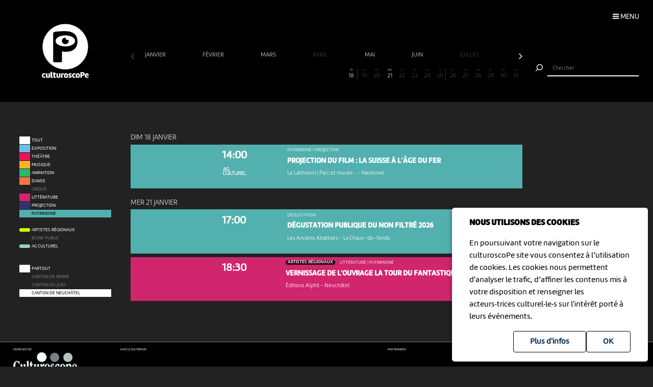

--- FILE ---
content_type: text/html; charset=UTF-8
request_url: https://culturoscope.ch/patrimoine/canton-de-neuchatel/06-2025
body_size: 7169
content:

<!DOCTYPE html>
<html lang="fr">
<head>
    <meta charset="UTF-8">
    <title>culturoscope — l’agenda culturel de l’arc jurassien</title>

    <meta name="description" content="Le culturoscope est l’agenda de toute la culture de l’arc jurassien, du Canton du Jura à celui de Neuchâtel en passant par le Jura bernois et la ville de Bienne.">
    <meta name="keywords" content="patrimoine grand chasseral orval erguel jura berne bienne sortir famille agenda culture musique milvignes théâtre danse cirque exposition concert festival exposition art littérature #cultureju #culturejube neuchatel agenda la chaux-de-fonds jura3lacs #j3l">
    <meta name="viewport" content="width=device-width, initial-scale=1, maximum-scale=1.0, minimum-scale=1.0, user-scalable=no">
    <meta name="theme-color" content="#333">

    <meta property="fb:app_id" content="1360897840723386"/>
    <meta property="og:type" content="website"/>
    <meta property="og:title" content="culturoscope — l’agenda culturel de l’arc jurassien"/>
    <meta property="og:url"
          content="https://culturoscope.ch/patrimoine/canton-de-neuchatel/06-2025"/>
    <meta property="og:description" content="Le culturoscope est l’agenda de toute la culture de l’arc jurassien, du Canton du Jura à celui de Neuchâtel en passant par le Jura bernois et la ville de Bienne."/>
    <meta property="og:site_name" content="culturoscoPe"/>
    <meta property="og:updated_time" content="1768746534"/>

  
      <meta property="og:image" content="https://www.culturoscope.ch/img/logo-rs.png">
    <meta property="og:image:width" content="1200" /><meta property="og:image:height" content="628" />
  

    <script src="https://ajax.googleapis.com/ajax/libs/jquery/3.2.1/jquery.min.js" ></script>
    <link rel="stylesheet" href="https://stackpath.bootstrapcdn.com/bootstrap/4.3.1/css/bootstrap.min.css" integrity="sha384-ggOyR0iXCbMQv3Xipma34MD+dH/1fQ784/j6cY/iJTQUOhcWr7x9JvoRxT2MZw1T" crossorigin="anonymous">
    <link rel="stylesheet" media='screen' href="https://maxcdn.bootstrapcdn.com/font-awesome/4.7.0/css/font-awesome.min.css" async>



  

    <link rel="apple-touch-icon" sizes="180x180" href="/favicon/apple-touch-icon.png">
    <link rel="icon" type="image/png" sizes="32x32" href="/favicon/favicon-32x32.png">
    <link rel="icon" type="image/png" sizes="16x16" href="/favicon/favicon-16x16.png">
    <link rel="manifest" href="/favicon/manifest.json">
    <link rel="shortcut icon" href="/favicon/favicon.ico">
    <meta name="msapplication-config" content="/favicon/browserconfig.xml">

    <link rel="stylesheet" href="/css/marine.css"/>
    <link rel="stylesheet" media='screen' href="/css/general.css?v=1.14q"/>
<!--    <link rel='stylesheet' media='screen and (min-width: 320px) and (max-width: 480px)' href="--><!--/css/mobile.css--><!--"/>-->
<!--    <link rel='stylesheet' media='screen and (device-width: 768px), (pointer: coarse)' href="--><!--/css/mobile.css--><!--"/>-->
    <link rel='stylesheet' media='screen and (max-device-width: 768px)' href="/css/mobile.css?v=1.14q"/>
  
  


  
  
    <script async src="https://www.googletagmanager.com/gtag/js?id=UA-114278497-1"></script>
    <script>
        window.dataLayer = window.dataLayer || [];

        function gtag() {
            dataLayer.push(arguments);
        }

        gtag('js', new Date());

        gtag('config', 'UA-114278497-1');
    </script>


</head>
<body id='patrimoine' class='canton-de-neuchatel   '>
 <form method='post' id='frmRGPD'><input type='hidden' name='rgpd' value='1' /><div id='rgpd'><p><strong>NOUS UTILISONS DES COOKIES</strong></p><p>En poursuivant votre navigation sur le culturoscoPe site vous consentez à l’utilisation de cookies. Les cookies nous permettent d'analyser le trafic, d’affiner les contenus mis à votre disposition et renseigner les acteurs·trices culturel·le·s sur l'intérêt porté à leurs événements.</p><input type='submit' class='ghost' value='OK'/>&nbsp;<a href='/declaration_rgpd'  class='ghost'>Plus d'infos</a>&nbsp;</div></form><nav id='nav'>

    <div class='items'>

        <a href='/agenda' >Agenda</a>
        <a href='/pdf' >Agenda PDF</a>
        <a href='/presentation' >Présentation</a>
        <a href='/equipe' >L'équipe</a>
        <a href='/presse' >Presse</a>
        <a href='/a_propos' >À propos</a>
        <a href='/ressources'  >Ressources</a>
        <a href='/faq' >Annoncer votre événement</a>
        <a href='/soutien' >Nous soutenir</a>
      <a href='/compte' >Connexion / Inscription</a>
        <a href='/contact' >Contact</a>

    </div>

    <div class='app-links'>
        <a href='https://itunes.apple.com/WebObjects/MZStore.woa/wa/viewSoftware?id=1165972897&mt=8'
           target='_blank'><img src='/img/b-appstore.png' alt="Télécharger dans l'App Store"></a>
<!--        <a href='https://play.google.com/store/apps/details?id=ch.giorgianni_moeschler.panorama' target='_blank'><img-->
<!--                    src='/img/b-googleplay--><!--.png' alt="Disponible sur Google Play"></a>-->
    </div>

<!--    <div class='contact'>-->
<!---->
<!--        <a href='mailto:culturoscope@forumculture.ch'>culturoscope@forumculture.ch</a><br/>-->
<!--        42, H.F. Sandoz<br/>-->
<!--        2710 Tavannes-->
<!--    </div>-->


</nav>


<div id='menu-button'>
    <span>Menu</span>
</div>

<div id='wrapper'>
    <div id="header">

        <a href='/agenda'><h1>culturoscoPe</h1></a>

      
          <div id='filter-button'>
              <div>
                  <i class='fa fa-filter'></i>
                 <span style='color:rgb(82,176,174)'>Patrimoine</span>               </div>
          </div>

      
        <div id='search-button'>
            <div>
                <i class='fa fa-search'></i>
            </div>
        </div>


    </div> <!-- /header -->

    <div id='search'>
        <form method='post' action='/agenda' id='frmSearch'>
            <button type='submit'><img src='/img/b-search.png' alt='Chercher'/></button>
            <input type='search' id='search-field' name='search_string' value="" autocomplete="off"
                   placeholder="Chercher"/>
            <div id='cancel-button'><img src='/img/b-cancel.png' alt='Annuler'/></div>
            <ul id='suggestions'>

            </ul>


        </form>
    </div>


    <div id='content' class='container row '>

      

<div id="timeline">

    <div class='months scrollbar'>
        <div class='arrow left disabled'><i class='fa fa-angle-left'></i></div>
        <div class='scroll'>
            <a  class="ui"  href='/patrimoine/canton-de-neuchatel/01-2026' data-ui_btn='month' data-ui_value='01-2026' >janvier&nbsp;</a><a  class="ui"  href='/patrimoine/canton-de-neuchatel/02-2026' data-ui_btn='month' data-ui_value='02-2026' >février&nbsp;</a><a  class="ui"  href='/patrimoine/canton-de-neuchatel/03-2026' data-ui_btn='month' data-ui_value='03-2026' >mars&nbsp;</a><a  class="empty"  href='/patrimoine/canton-de-neuchatel/04-2026' data-ui_btn='month' data-ui_value='04-2026' >avril&nbsp;</a><a  class="ui"  href='/patrimoine/canton-de-neuchatel/05-2026' data-ui_btn='month' data-ui_value='05-2026' >mai&nbsp;</a><a  class="ui"  href='/patrimoine/canton-de-neuchatel/06-2026' data-ui_btn='month' data-ui_value='06-2026' >juin&nbsp;</a><a  class="empty"  href='/patrimoine/canton-de-neuchatel/07-2026' data-ui_btn='month' data-ui_value='07-2026' >juillet&nbsp;</a><a  class="empty"  href='/patrimoine/canton-de-neuchatel/08-2026' data-ui_btn='month' data-ui_value='08-2026' >août&nbsp;</a><a  class="empty"  href='/patrimoine/canton-de-neuchatel/09-2026' data-ui_btn='month' data-ui_value='09-2026' >septembre&nbsp;</a><a  class="empty"  href='/patrimoine/canton-de-neuchatel/10-2026' data-ui_btn='month' data-ui_value='10-2026' >octobre&nbsp;</a><a  class="empty"  href='/patrimoine/canton-de-neuchatel/11-2026' data-ui_btn='month' data-ui_value='11-2026' >novembre&nbsp;</a><a  class="empty"  href='/patrimoine/canton-de-neuchatel/12-2026' data-ui_btn='month' data-ui_value='12-2026' >décembre&nbsp;</a><a  class="empty"  href='/patrimoine/canton-de-neuchatel/01-2027' data-ui_btn='month' data-ui_value='01-2027' >janvier&nbsp;</a><a  class="empty"  href='/patrimoine/canton-de-neuchatel/02-2027' data-ui_btn='month' data-ui_value='02-2027' >février&nbsp;</a><a  class="empty"  href='/patrimoine/canton-de-neuchatel/03-2027' data-ui_btn='month' data-ui_value='03-2027' >mars&nbsp;</a><a  class="empty"  href='/patrimoine/canton-de-neuchatel/04-2027' data-ui_btn='month' data-ui_value='04-2027' >avril&nbsp;</a><a  class="empty"  href='/patrimoine/canton-de-neuchatel/05-2027' data-ui_btn='month' data-ui_value='05-2027' >mai&nbsp;</a><a  class="empty"  href='/patrimoine/canton-de-neuchatel/06-2027' data-ui_btn='month' data-ui_value='06-2027' >juin&nbsp;</a><a  class="empty"  href='/patrimoine/canton-de-neuchatel/07-2027' data-ui_btn='month' data-ui_value='07-2027' >juillet&nbsp;</a><a  class="empty"  href='/patrimoine/canton-de-neuchatel/08-2027' data-ui_btn='month' data-ui_value='08-2027' >août&nbsp;</a><a  class="empty"  href='/patrimoine/canton-de-neuchatel/09-2027' data-ui_btn='month' data-ui_value='09-2027' >septembre&nbsp;</a><a  class="empty"  href='/patrimoine/canton-de-neuchatel/10-2027' data-ui_btn='month' data-ui_value='10-2027' >octobre&nbsp;</a><a  class="empty"  href='/patrimoine/canton-de-neuchatel/11-2027' data-ui_btn='month' data-ui_value='11-2027' >novembre&nbsp;</a><a  class="empty"  href='/patrimoine/canton-de-neuchatel/12-2027' data-ui_btn='month' data-ui_value='12-2027' >décembre&nbsp;</a><a  class="empty"  href='/patrimoine/canton-de-neuchatel/01-2028' data-ui_btn='month' data-ui_value='01-2028' >janvier&nbsp;</a><a  class="empty"  href='/patrimoine/canton-de-neuchatel/02-2028' data-ui_btn='month' data-ui_value='02-2028' >février&nbsp;</a><a  class="empty"  href='/patrimoine/canton-de-neuchatel/03-2028' data-ui_btn='month' data-ui_value='03-2028' >mars&nbsp;</a><a  class="empty"  href='/patrimoine/canton-de-neuchatel/04-2028' data-ui_btn='month' data-ui_value='04-2028' >avril&nbsp;</a><a  class="empty"  href='/patrimoine/canton-de-neuchatel/05-2028' data-ui_btn='month' data-ui_value='05-2028' >mai&nbsp;</a><a  class="empty"  href='/patrimoine/canton-de-neuchatel/06-2028' data-ui_btn='month' data-ui_value='06-2028' >juin&nbsp;</a><a  class="empty"  href='/patrimoine/canton-de-neuchatel/07-2028' data-ui_btn='month' data-ui_value='07-2028' >juillet&nbsp;</a><a  class="empty"  href='/patrimoine/canton-de-neuchatel/08-2028' data-ui_btn='month' data-ui_value='08-2028' >août&nbsp;</a><a  class="empty"  href='/patrimoine/canton-de-neuchatel/09-2028' data-ui_btn='month' data-ui_value='09-2028' >septembre&nbsp;</a><a  class="empty"  href='/patrimoine/canton-de-neuchatel/10-2028' data-ui_btn='month' data-ui_value='10-2028' >octobre&nbsp;</a><a  class="empty"  href='/patrimoine/canton-de-neuchatel/11-2028' data-ui_btn='month' data-ui_value='11-2028' >novembre&nbsp;</a><a  class="empty"  href='/patrimoine/canton-de-neuchatel/12-2028' data-ui_btn='month' data-ui_value='12-2028' >décembre&nbsp;</a><a  class="empty"  href='/patrimoine/canton-de-neuchatel/01-2029' data-ui_btn='month' data-ui_value='01-2029' >janvier&nbsp;</a><a  class="empty"  href='/patrimoine/canton-de-neuchatel/02-2029' data-ui_btn='month' data-ui_value='02-2029' >février&nbsp;</a><a  class="empty"  href='/patrimoine/canton-de-neuchatel/03-2029' data-ui_btn='month' data-ui_value='03-2029' >mars&nbsp;</a><a  class="empty"  href='/patrimoine/canton-de-neuchatel/04-2029' data-ui_btn='month' data-ui_value='04-2029' >avril&nbsp;</a><a  class="empty"  href='/patrimoine/canton-de-neuchatel/05-2029' data-ui_btn='month' data-ui_value='05-2029' >mai&nbsp;</a><a  class="empty"  href='/patrimoine/canton-de-neuchatel/06-2029' data-ui_btn='month' data-ui_value='06-2029' >juin&nbsp;</a><a  class="empty"  href='/patrimoine/canton-de-neuchatel/07-2029' data-ui_btn='month' data-ui_value='07-2029' >juillet&nbsp;</a><a  class="empty"  href='/patrimoine/canton-de-neuchatel/08-2029' data-ui_btn='month' data-ui_value='08-2029' >août&nbsp;</a><a  class="empty"  href='/patrimoine/canton-de-neuchatel/09-2029' data-ui_btn='month' data-ui_value='09-2029' >septembre&nbsp;</a><a  class="empty"  href='/patrimoine/canton-de-neuchatel/10-2029' data-ui_btn='month' data-ui_value='10-2029' >octobre&nbsp;</a><a  class="empty"  href='/patrimoine/canton-de-neuchatel/11-2029' data-ui_btn='month' data-ui_value='11-2029' >novembre&nbsp;</a><a  class="empty"  href='/patrimoine/canton-de-neuchatel/12-2029' data-ui_btn='month' data-ui_value='12-2029' >décembre&nbsp;</a><a  class="empty"  href='/patrimoine/canton-de-neuchatel/01-2030' data-ui_btn='month' data-ui_value='01-2030' >janvier&nbsp;</a>        </div>
        <div class='arrow right'><i class='fa fa-angle-right'></i></div>
    </div>


    <div class='month'>

        <a href='' data-id='date-2026-01-01' data-ui_btn='day' class='empty   passed  day ui' id='day-2026-01-01'><span> JE </span> 1</a><a href='' data-id='date-2026-01-02' data-ui_btn='day' class='empty   passed  day ui' id='day-2026-01-02'><span> VE </span> 2</a><a href='' data-id='date-2026-01-03' data-ui_btn='day' class='empty sam  passed  day ui' id='day-2026-01-03'><span> SA </span> 3</a><a href='' data-id='date-2026-01-04' data-ui_btn='day' class='empty dim  passed  day ui' id='day-2026-01-04'><span> DI </span> 4</a><a href='' data-id='date-2026-01-05' data-ui_btn='day' class='empty   passed  day ui' id='day-2026-01-05'><span> LU </span> 5</a><a href='' data-id='date-2026-01-06' data-ui_btn='day' class='empty   passed  day ui' id='day-2026-01-06'><span> MA </span> 6</a><a href='' data-id='date-2026-01-07' data-ui_btn='day' class='empty   passed  day ui' id='day-2026-01-07'><span> ME </span> 7</a><a href='' data-id='date-2026-01-08' data-ui_btn='day' class='empty   passed  day ui' id='day-2026-01-08'><span> JE </span> 8</a><a href='' data-id='date-2026-01-09' data-ui_btn='day' class='empty   passed  day ui' id='day-2026-01-09'><span> VE </span> 9</a><a href='' data-id='date-2026-01-10' data-ui_btn='day' class='empty sam  passed  day ui' id='day-2026-01-10'><span> SA </span> 10</a><a href='' data-id='date-2026-01-11' data-ui_btn='day' class='empty dim  passed  day ui' id='day-2026-01-11'><span> DI </span> 11</a><a href='' data-id='date-2026-01-12' data-ui_btn='day' class='empty   passed  day ui' id='day-2026-01-12'><span> LU </span> 12</a><a href='' data-id='date-2026-01-13' data-ui_btn='day' class='empty   passed  day ui' id='day-2026-01-13'><span> MA </span> 13</a><a href='' data-id='date-2026-01-14' data-ui_btn='day' class='empty   passed  day ui' id='day-2026-01-14'><span> ME </span> 14</a><a href='' data-id='date-2026-01-15' data-ui_btn='day' class='empty   passed  day ui' id='day-2026-01-15'><span> JE </span> 15</a><a href='' data-id='date-2026-01-16' data-ui_btn='day' class='empty   passed  day ui' id='day-2026-01-16'><span> VE </span> 16</a><a href='' data-id='date-2026-01-17' data-ui_btn='day' class='empty sam  passed  day ui' id='day-2026-01-17'><span> SA </span> 17</a><a href='' data-id='date-2026-01-18' data-ui_btn='day' class=' dim  day ui' id='day-2026-01-18'><span> DI </span> 18</a><a href='' data-id='date-2026-01-19' data-ui_btn='day' class='empty   day ui' id='day-2026-01-19'><span> LU </span> 19</a><a href='' data-id='date-2026-01-20' data-ui_btn='day' class='empty   day ui' id='day-2026-01-20'><span> MA </span> 20</a><a href='' data-id='date-2026-01-21' data-ui_btn='day' class='   day ui' id='day-2026-01-21'><span> ME </span> 21</a><a href='' data-id='date-2026-01-22' data-ui_btn='day' class='empty   day ui' id='day-2026-01-22'><span> JE </span> 22</a><a href='' data-id='date-2026-01-23' data-ui_btn='day' class='empty   day ui' id='day-2026-01-23'><span> VE </span> 23</a><a href='' data-id='date-2026-01-24' data-ui_btn='day' class='empty sam  day ui' id='day-2026-01-24'><span> SA </span> 24</a><a href='' data-id='date-2026-01-25' data-ui_btn='day' class='empty dim  day ui' id='day-2026-01-25'><span> DI </span> 25</a><a href='' data-id='date-2026-01-26' data-ui_btn='day' class='empty   day ui' id='day-2026-01-26'><span> LU </span> 26</a><a href='' data-id='date-2026-01-27' data-ui_btn='day' class='empty   day ui' id='day-2026-01-27'><span> MA </span> 27</a><a href='' data-id='date-2026-01-28' data-ui_btn='day' class='empty   day ui' id='day-2026-01-28'><span> ME </span> 28</a><a href='' data-id='date-2026-01-29' data-ui_btn='day' class='empty   day ui' id='day-2026-01-29'><span> JE </span> 29</a><a href='' data-id='date-2026-01-30' data-ui_btn='day' class='empty   day ui' id='day-2026-01-30'><span> VE </span> 30</a><a href='' data-id='date-2026-01-31' data-ui_btn='day' class='empty sam  day ui' id='day-2026-01-31'><span> SA </span> 31</a>
    </div>
</div>


<div id="filters">

    <div id="cat-filter" class="filter scrollbar">

        <div class='arrow left disabled'><i class='fa fa-angle-left'></i></div>

        <div class='scroll'>

            <a href='/tous-les-evenements/canton-de-neuchatel/06-2025/' class='main ui' data-ui_btn='cat' data-ui_value='tout'>
                <div class='bg'></div>
                <div class='lbl'>Tout</div>
            </a>
            <a   class="ui"  href='/exposition/canton-de-neuchatel/06-2025' data-ui_btn='cat' data-ui_value='EX'><div class='bg' style='background:rgb(109,192,228)' ></div><div class='lbl'>Exposition</div></a><a   class="ui"  href='/theatre/canton-de-neuchatel/06-2025' data-ui_btn='cat' data-ui_value='TH'><div class='bg' style='background:rgb(233,21,85)' ></div><div class='lbl'>Théâtre</div></a><a   class="ui"  href='/musique/canton-de-neuchatel/06-2025' data-ui_btn='cat' data-ui_value='MU'><div class='bg' style='background:rgb(252,177,41)' ></div><div class='lbl'>Musique</div></a><a   class="ui"  href='/animation/canton-de-neuchatel/06-2025' data-ui_btn='cat' data-ui_value='AN'><div class='bg' style='background:rgb(38,186,105)' ></div><div class='lbl'>Animation</div></a><a   class="ui"  href='/danse/canton-de-neuchatel/06-2025' data-ui_btn='cat' data-ui_value='DA'><div class='bg' style='background:rgb(248,117,64)' ></div><div class='lbl'>Danse</div></a><a   class="empty"  href='/cirque/canton-de-neuchatel/06-2025' data-ui_btn='cat' data-ui_value='CI'><div class='bg' style='background:rgb(134,98,190)' ></div><div class='lbl'>Cirque</div></a><a   class="ui"  href='/litterature/canton-de-neuchatel/06-2025' data-ui_btn='cat' data-ui_value='LI'><div class='bg' style='background:rgb(209,37,109)' ></div><div class='lbl'>Littérature</div></a><a   class="ui"  href='/projection/canton-de-neuchatel/06-2025' data-ui_btn='cat' data-ui_value='PR'><div class='bg' style='background:rgb(54,49,112)' ></div><div class='lbl'>Projection</div></a><a   class="selected ui"  href='/patrimoine/canton-de-neuchatel/06-2025' data-ui_btn='cat' data-ui_value='PA'><div class='bg' style='background:rgb(82,176,174)' ></div><div class='lbl'>Patrimoine</div></a><div class='sep'></div><a  class="label ui "  href='/artistes-regionaux/canton-de-neuchatel/06-2025' data-ui_btn='lbl' data-ui_value='CREATION'><div class='bg' style='background:rgb(211, 255, 1)' ></div><div class='lbl'>Artistes régionaux</div></a><a   class="empty label"  href='/jeune-public/canton-de-neuchatel/06-2025' data-ui_btn='lbl' data-ui_value='YOUNGPUBLIC'><div class='bg' style='background:rgb(247, 56, 190)' ></div><div class='lbl'>Jeune public</div></a><a  class="label"  href='/ag-culturel/canton-de-neuchatel/06-2025' data-ui_btn='lbl' data-ui_value='20ans100francs'><div class='bg' style='background:#99D1B8'></div><div class='lbl'>AG Culturel</div></a>        </div>
        <div class='arrow right'><i class='fa fa-angle-right'></i></div>
    </div>

    <div id="zone-filter" class="filter scrollbar">
        <div class='arrow left disabled'><i class='fa fa-angle-left'></i></div>
        <div class='scroll'>
            <a href='/patrimoine/toutes-les-regions/06-2025' class='main ui' data-ui_btn='zone' data-ui_value='partout'>
                <div class='bg'></div>
                <div class='lbl'>Partout</div>
            </a>
            <a   class="empty"  href='/patrimoine/canton-de-berne/06-2025' data-ui_btn='zone' data-ui_value='BE' ><div class='bg'></div><div class='lbl'>Canton de Berne</div></a><a   class="empty"  href='/patrimoine/cantonnbspdu-jura/06-2025' data-ui_btn='zone' data-ui_value='JU' ><div class='bg'></div><div class='lbl'>Canton&nbsp;du Jura</div></a><a   class="selected ui"  href='/patrimoine/canton-de-neuchatel/06-2025' data-ui_btn='zone' data-ui_value='NE' ><div class='bg'></div><div class='lbl'>Canton de Neuchâtel</div></a>        </div>
        <div class='arrow right'><i class='fa fa-angle-right'></i></div>
    </div>

</div>


<div id="content-wrapper">
    <div class="evts-list">

        
        <div class='list-header text-uppercase' data-date='2026-01-18' id='date-2026-01-18'><div>dim 18 janvier </div></div><div class='evt-item' style='background:rgb(82,176,174); color: white ' data-date='2026-01-18'><div class='evt-date'><a href='/detail/47432-projection-du-film-la-suisse-a-lage-du-fer' class='btn-action'  data-edid='47432' data-action='detail'><div><span class='big'>14:00</span></div><img src='https://www.culturoscope.ch/img/agculturel-evenement.png' alt='AG Culturel'  class=' operation_20ans100francs liste'/></div><div class='evt-image'><a href='/detail/47432-projection-du-film-la-suisse-a-lage-du-fer' class='btn-action'  data-edid='47432' data-action='detail'><div class='lazy' data-src='https://www.culturoscope.ch/uploads/400_400_CS-mxXBprixNC-20150.jpg' ></div></a></div><div class='evt-infos'><a href='/detail/47432-projection-du-film-la-suisse-a-lage-du-fer' class='btn-action'  data-edid='47432' data-action='detail'><h4>Patrimoine | Projection</h4><h3 id='event-title'>Projection du film : La Suisse à l’âge du Fer</h3><h5>Le Laténium | Parc et musée... <span>-</span> Hauterive</h5></a></div><div class='evt-action'><a class='detail-button btn  rounded-0 mx-1 text-uppercase btn-action' href='/detail/47432-projection-du-film-la-suisse-a-lage-du-fer' data-edid='47432' data-action='detail' data-toggle='tooltip' data-placement='right' title="Plus d'informations"><span>Détails</span><i class='fa fa-plus'></i> </a><a class='site-button btn rounded-0 mx-1 text-uppercase btn-action' href='https://latenium.ch/event/' target='_blank' data-edid='47432' data-action='site'  data-toggle='tooltip' data-placement='right' title="Consulter le site de l'organisateur"><span>Site</span><i class='fa fa-globe'></i> </a><div class='share-buttons'><a href='https://www.facebook.com/sharer/sharer.php?u=https%3A%2F%2Fculturoscope.ch%2Fpatrimoine%2Fcanton-de-neuchatel%2F06-2025' class='btn  rounded-0 mx-1 text-uppercase btn-action share' data-edid='47432' data-action='partage-fb' data-toggle='tooltip' data-placement='right' title="Partager sur facebook" ><span> Partager</span><i class='fa fa-facebook-square'></i></a></div></div></div><div class='list-header text-uppercase' data-date='2026-01-21' id='date-2026-01-21'><div>mer 21 janvier </div></div><div class='evt-item' style='background:rgb(82,176,174); color: white ' data-date='2026-01-21'><div class='evt-date'><a href='/detail/44849-degustation-publique-du-non-filtre-2026' class='btn-action'  data-edid='44849' data-action='detail'><div><span class='big'>17:00</span></div></div><div class='evt-image'><a href='/detail/44849-degustation-publique-du-non-filtre-2026' class='btn-action'  data-edid='44849' data-action='detail'><div class='lazy' data-src='https://www.culturoscope.ch/uploads/400_400_0t5a3406-2048x1366.jpg' ></div></a></div><div class='evt-infos'><a href='/detail/44849-degustation-publique-du-non-filtre-2026' class='btn-action'  data-edid='44849' data-action='detail'><h4>Dégustation </h4><h3 id='event-title'>Dégustation publique du Non Filtré 2026</h3><h5>Les Anciens Abattoirs <span>-</span>  La Chaux-de-fonds</h5></a></div><div class='evt-action'><a class='detail-button btn  rounded-0 mx-1 text-uppercase btn-action' href='/detail/44849-degustation-publique-du-non-filtre-2026' data-edid='44849' data-action='detail' data-toggle='tooltip' data-placement='right' title="Plus d'informations"><span>Détails</span><i class='fa fa-plus'></i> </a><div class='share-buttons'><a href='https://www.facebook.com/sharer/sharer.php?u=https%3A%2F%2Fculturoscope.ch%2Fpatrimoine%2Fcanton-de-neuchatel%2F06-2025' class='btn  rounded-0 mx-1 text-uppercase btn-action share' data-edid='44849' data-action='partage-fb' data-toggle='tooltip' data-placement='right' title="Partager sur facebook" ><span> Partager</span><i class='fa fa-facebook-square'></i></a></div></div></div><div class='evt-item' style='background:rgb(209,37,109); color: white ' data-date='2026-01-21'><div class='evt-date'><a href='/detail/48888-vernissage-de-louvrage-la-tour-du-fantastique-et-dedicaces-de-john-howe' class='btn-action'  data-edid='48888' data-action='detail'><div><span class='big'>18:30</span></div></div><div class='evt-image'><a href='/detail/48888-vernissage-de-louvrage-la-tour-du-fantastique-et-dedicaces-de-john-howe' class='btn-action'  data-edid='48888' data-action='detail'><div class='lazy' data-src='https://www.culturoscope.ch/uploads/400_400_vernissage_21.01.jpg' ></div></a></div><div class='evt-infos'><a href='/detail/48888-vernissage-de-louvrage-la-tour-du-fantastique-et-dedicaces-de-john-howe' class='btn-action'  data-edid='48888' data-action='detail'><h4><div class='evt-labels'><div class='evt-label CREATION' >Artistes régionaux</div></div>Littérature | Patrimoine</h4><h3 id='event-title'>Vernissage de l'ouvrage La Tour du Fantastique et...</h3><h5>Éditions Alphil <span>-</span> Neuchâtel</h5></a></div><div class='evt-action'><a class='detail-button btn  rounded-0 mx-1 text-uppercase btn-action' href='/detail/48888-vernissage-de-louvrage-la-tour-du-fantastique-et-dedicaces-de-john-howe' data-edid='48888' data-action='detail' data-toggle='tooltip' data-placement='right' title="Plus d'informations"><span>Détails</span><i class='fa fa-plus'></i> </a><a class='site-button btn rounded-0 mx-1 text-uppercase btn-action' href='https://www.alphil.com/content/58-vernissage-la-tour-du-fantastique' target='_blank' data-edid='48888' data-action='site'  data-toggle='tooltip' data-placement='right' title="Consulter le site de l'organisateur"><span>Site</span><i class='fa fa-globe'></i> </a><a  class='billeterie-button btn rounded-0 mx-1 text-uppercase btn-action' href='https://www.alphil.com/content/58-vernissage-la-tour-du-fantastique' target='_blank' data-edid='48888' data-action='billeterie'  data-toggle='tooltip' data-placement='right' title="Acheter des billets" ><span>Billetterie</span><i class='fa fa-ticket'></i> </a><div class='share-buttons'><a href='https://www.facebook.com/sharer/sharer.php?u=https%3A%2F%2Fculturoscope.ch%2Fpatrimoine%2Fcanton-de-neuchatel%2F06-2025' class='btn  rounded-0 mx-1 text-uppercase btn-action share' data-edid='48888' data-action='partage-fb' data-toggle='tooltip' data-placement='right' title="Partager sur facebook" ><span> Partager</span><i class='fa fa-facebook-square'></i></a></div></div></div>
    </div>


    

</div>


    <script>
        $(function () {


            // LOCALISATION
            //******************************************************************************************
            if (navigator.geolocation) {
                navigator.geolocation.getCurrentPosition(successFunction, errorFunction);
            }

            function successFunction(position) {
                var lat = position.coords.latitude;
                var lng = position.coords.longitude;

                $.ajax({
                    url: '/pages/location.php',
                    type: 'POST',
                    data: {"action": "location", "lat": lat, "lng": lng},
                    success: function (data) {
                        document.location = "/agenda";
                    }
                });

            }

            function errorFunction(error) {
                $.ajax({
                    url: '/pages/location.php',
                    type: 'POST',
                    data: {"action": "deny"},
                });
            }
        });
    </script>

    
    </div> <!-- /content -->


  
    <div class=" container-fluid " id="footer">

        <div class='row'>

            <div class='col-12 col-md-2 col-lg-2'>
                <span>Un projet de</span><br />
                <a href='https://www.culturoscope-et-cie.ch' target=_blank><img src='/img/culturoscope-et-cie-logo.png' alt='Culturoscope & Compagnie' class='logo-cie img-fluid'/></a>

            </div>


            <div class='col-12 col-md-5 col-lg-5'>
                <span>Avec le soutien de</span>

                <div id='soutiens'>

                  <a href='http://www.conseildujurabernois.ch' target='_blank'  ><img class='lazy' data-src='https://www.culturoscope.ch/uploads/400_400_logo-cjb.png' ></a><a href='https://www.swisslos.ch/' target='_blank'  ><img class='lazy' data-src='https://www.culturoscope.ch/uploads/400_400_logo-swisslos.png' ></a><a href='https://www.jura.ch/' target='_blank'  ><img class='lazy' data-src='https://www.culturoscope.ch/uploads/400_400_logo-jura.png' ></a><a href='https://www.loro.ch/' target='_blank'  ><img class='lazy' data-src='https://www.culturoscope.ch/uploads/400_400_logo-loro.png' ></a><a href='https://www.neuchatelville.ch' target='_blank'  ><img class='lazy' data-src='https://www.culturoscope.ch/uploads/400_400_ville_de_neuchatel.png' ></a><a href='http://ne.ch' target='_blank'  ><img class='lazy' data-src='https://www.culturoscope.ch/uploads/400_400_canton_neuchatel.png' ></a><a href='http://www.chaux-de-fonds.ch' target='_blank'  ><img class='lazy' data-src='https://www.culturoscope.ch/uploads/400_400_chx-de-fds.png' ></a><a href='https://www.bak.admin.ch/bak/fr/home.html' target='_blank'  ><img class='lazy' data-src='https://www.culturoscope.ch/uploads/400_400_logo-ofc.png' ></a>


                </div>
            </div>



            <div class='col-12 col-md-5 col-lg-5 '>
<!--                <p><a href='https://app.culturoscope.ch' target='_blank'><strong>Applications mobiles</strong></a></p>-->
<!--                <p><a href='/pdf'>Le culturoscoPe au format PDF</a></p>-->
<!--                <p><a href='/compte'>Connexion</a></p>-->
<!--                <p><a href='/presentation'>Présentation</a></p>-->
<!--                <p><a href='/faq'>FAQ</a></p>-->
<!--                <p><a href='https://dev.culturoscope.ch'>Outils de développement</a></p>-->
<!--                <p><a href='/contact'>Contact</a></p>-->
                <span>Partenaires</span>

                <div id='soutiens'>

                  <a href='http://www.forumculture.ch' target='_blank'><img class='lazy' data-src='https://www.culturoscope.ch/uploads/400_400_logo-forum-mobile.png' ></a><a href='https://neuchatelculture.ch' target='_blank'><img class='lazy' data-src='https://www.culturoscope.ch/uploads/400_400_culturecom.png' ></a><a href='http://agculturel.ch' target='_blank'><img class='lazy' data-src='https://www.culturoscope.ch/uploads/400_400_logo-ag-culturel.png' ></a><a href='http://www.optf.ch' target='_blank'><img class='lazy' data-src='https://www.culturoscope.ch/uploads/400_400_logo_menu.jpg' ></a><a href='https://www.grrif.ch' target='_blank'><img class='lazy' data-src='https://www.culturoscope.ch/uploads/400_400_grrif.png' ></a><a href='https://www.neuchatelville.ch' target='_blank'><img class='lazy' data-src='https://www.culturoscope.ch/uploads/400_400_logo-ne-ville.png' ></a>


                </div>
            </div>



        </div>


</div><!-- /footer -->



</div> <!-- /wrapper -->




<!--<script type="text/javascript" src="https://cdnjs.cloudflare.com/ajax/libs/jquery.lazy/1.7.6/jquery.lazy.min.js" async></script>-->
<!--<script type="text/javascript" src="https://cdnjs.cloudflare.com/ajax/libs/jquery.lazy/1.7.6/jquery.lazy.plugins.min.js" async></script>-->
<script src="/js/jquery.lazy.min.js"></script>
<script src="https://cdnjs.cloudflare.com/ajax/libs/popper.js/1.12.9/umd/popper.min.js"></script>
<script src="https://maxcdn.bootstrapcdn.com/bootstrap/4.0.0-beta.3/js/bootstrap.min.js"></script>
<!--<script src="/js/tether.min.js"></script>-->



<script type="text/javascript" src="/js/app.js?v=1.14q" async></script>





<script>
    $(document).ready(function () {

        // INITIALISATION
        //------------------------------------------------------------------------------------------------------------------------
        if ($('#dbg').data('open') == 1) {
            $('body').addClass('dbg-on');
        }

        dbg_tab = $('#dbg').data('tab');
        $('.dbg-tab').removeClass('active');

        $('[data-tab="' + dbg_tab + '"]').addClass('active');
        $('.dbg-tab-content').hide();
        $('.' + dbg_tab).show();


        // AFFICHAGE MASQUAGE MENU
        //------------------------------------------------------------------------------------------------------------------------
        $('#dbg_menu').click(function () {

            $('body').toggleClass('dbg-on');
            $('#dbg-menu i').toggleClass('fa-rotate-180');

            if ($('body').hasClass('dbg-on')) {
                dbg_open = 1;
            } else {
                dbg_open = 0;
            }

            $.ajax({
                // Request method.
                method: 'POST',

                // Request URL.
                url: '/cms/lib/dbg.php',

                // Request params.
                data: "dbg=1&dbg_open=" + dbg_open + "&dbg_tab=" + dbg_tab + "&dbg_tab=" + dbg_tab,
            });

        });

        // AFFICHAGE MASQUAGE TAB
        //------------------------------------------------------------------------------------------------------------------------
        $('.dbg-tab').click(function () {

            var tab = $(this).data('tab');

            $('.dbg-tab').removeClass('active');
            $(this).addClass('active');

            $('.dbg-tab-content').hide();
            $('.' + tab).show();

            if ($('body').hasClass('dbg-on')) {
                dbg_open = 1;
            } else {
                dbg_open = 0;
            }

            $.ajax({
                // Request method.
                method: 'POST',

                // Request URL.
                url: '/cms/lib/dbg.php',

                // Request params.
                data: "dbg=1&dbg_open=" + dbg_open + "&dbg_tab=" + dbg_tab + "&dbg_tab=" + tab,
            });
        });
    });
</script>

<style>
    #dbg_menu {
        width:      30px;
        height:     30px;
        position:   fixed;
        bottom:     0;
        right:      0;
        color:      white;
        background: rgba(0, 0, 0, .8);
        cursor:     pointer;
        text-align: center;
        z-index:    100000;
        }


    .dbg-on #dbg_menu {
        top: calc(60vh - 30px);
        /*transform: rotateX(-180deg);*/
        /*z-index: 100000;*/
        }

    #dbg {
        color:       white;
        background:  rgba(0, 0, 0, .8);
        z-index:     100000;
        display:     none;
        font-family: Helvetica, sans;
        font-size:   14px;
        padding:     1em;
        }


    #dbg table {
        padding:       0;
        margin:        0;
        width:         100%;
        border-bottom: 1px dotted rgba(172, 255, 50, 0.32);
        margin-bottom: .2em;
        color:         greenyellow;
        max-width:     90vw;

        }

    #dbg table:last-child {
        border: 0
        }

    #dbg th {
        width:       15vw;
        font-weight: bold;
        padding:     0 1em 0 0;
        }

    #dbg tr, #dbg td {
        vertical-align: top;
        padding:        0em 0em 0 0;
        margin:         0;
        }

    #dbg em {
        font-size: 85%;
        opacity:   .6;
        }

    .dbg-quarter {
        width: 25%;
        }

    .dbg-on #dbg {
        position: fixed;
        display:  block;
        width:    100vw;
        height:   40vh;
        top:      60vh;
        left:     0;
        }

    .dbg-tabs {
        margin: .5em 0 1em;
        cursor: pointer;
        }

    .dbg-tab {
        color:   #333;
        padding: 0 2em .2em;

        }

    #dbg a {
        color: #666
        }

    #dbg a.active {
        color:         white;
        font-weight:   900;
        border-bottom: 1px solid white;
        }

    .dbg-tab-content {
        overflow-y: auto;
        height:     calc(40vh - 5em);

        }

</style>
</body>
</html>